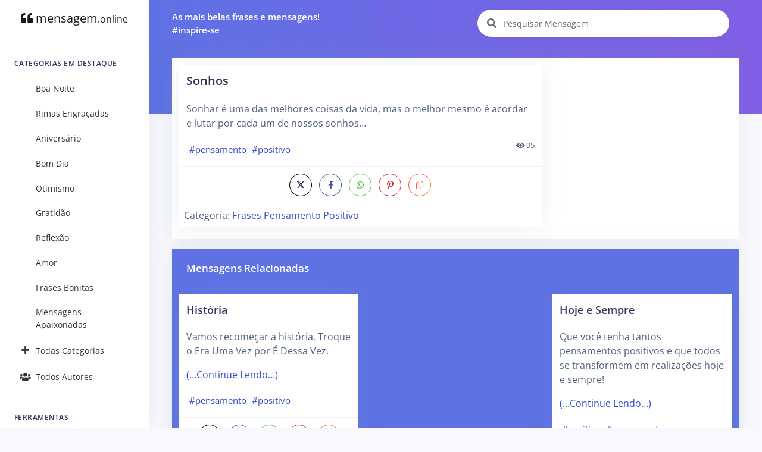

--- FILE ---
content_type: text/html; charset=UTF-8
request_url: https://mensagem.online/806068-sonhos
body_size: 6123
content:
<!DOCTYPE html>
<html lang="pt-br">

<head>
  <meta charset="ISO-8859-1">
  <meta name="viewport" content="width=device-width, initial-scale=1.0">
  <meta http-equiv="X-UA-Compatible" content="ie=edge">
  <meta name="description" content="Frases Pensamento Positivo. Sonhar é uma das melhores coisas da vida, mas o melhor mesmo é acordar e lutar por cada um de nossos sonhos…">
  <meta name="keywords" content="Mensagem, Mensagens, Frase, Frases, Pensamentos, Citações, Poemas, Autores, Pensadores, Famosos, Frases Pensamento Positivo">
  <meta name="csrf-token" content="kbkcvHJRM0HKR8iHY8yzWiX16GnfgxmELZv2fJJk">
  <meta name="theme-color" content="#5E72E4" />
  <meta property="og:site_name" content="mensagem.online">
<meta property="og:url" content="https://mensagem.online/806068-sonhos">
<meta property="og:locale" content="pt_BR">
<meta property="twitter:site" content="https://mensagem.online/806068-sonhos">
<meta property="og:title" content="Sonhos">
<meta property="twitter:title" content="Sonhos">
<meta property="og:description" content="Sonhar é uma das melhores coisas da vida, mas o melhor mesmo é acordar e lutar por cada um de nossos sonhos…">
<meta property="twitter:description" content="Sonhar é uma das melhores coisas da vida, mas o melhor mesmo é acordar e lutar por cada um de nossos sonhos…">
<meta property="og:type" content="text/plain">
<meta property="twitter:card" content="summary">
  <title>FRASES PENSAMENTO POSITIVO - Sonhos</title>
  <link rel="canonical" href="https://mensagem.online/806068-sonhos">
  <link rel="icon" href="https://mensagem.online/favicon.ico">
  <link rel="apple-touch-icon" sizes="32x32" href="https://mensagem.online/favicon.ico">
  <link rel="preconnect" href="https://pagead2.googlesyndication.com">
  <link rel="preconnect" href="https://googleads.g.doubleclick.net">
  <link rel="preconnect" href="https://scripts.cleverwebserver.com">
  <link rel="preconnect" href="https://ui.cleverwebserver.com">
  <link rel="preconnect" href="https://lp.cleverwebserver.com">
  <link rel="preconnect" href="https://sender.clevernt.com">
  <link rel="preconnect" href="https://call.cleverwebserver.com">
  <link rel="preconnect" href="https://tpc.googlesyndication.com">
  <link rel="preconnect" href="https://www.google.com">
  <link rel="preconnect" href="https://www.google-analytics.com">
  <link rel="stylesheet" type="text/css" href="https://mensagem.online/css/argon.purify.css" media="all">
<link rel="stylesheet" type="text/css" href="https://mensagem.online/css/font.min.css" media="all">
<style>
    .tags{text-transform:lowercase;font-size:.95rem;padding:.3rem;white-space:nowrap;display:inline-block}a{color:#344bcd}br{line-height:2.5rem}h1.card-title{font-size:1.25rem!important}h2.card-title{font-size:1.15rem!important}.card{border:0!important;box-shadow:0 0 2rem 0 rgba(136,152,170,.15)}.card-body{padding:0.75rem!important}.card-footer{padding:.5rem}.navbar-search .form-control{width:380px}.input-group-alternative{border:0!important;background-color:white!important}.card-title a{color:#32325d!important}.card-columns>.card{position:inherit}.card-columns{column-gap:.75rem}.source{display:block;margin-top:1rem;font-size:1rem}.rgba-black-light{background-color:rgba(0,0,0,.6)!important}.carousel-caption h3{color:#fff!important}.bt-x-twitter,.bt-x-twitter:hover{background-color:#fff;color:#000;border:1px solid #000}.bt-facebook,.bt-facebook:hover{background-color:#fff;color:#3b5998;border:1px solid #3b5998}.bt-download,.bt-download:hover{background-color:#fff;color:#666;border:1px solid #666}.bt-whatsapp,.bt-whatsapp:hover{background-color:#fff;color:#4dc247;border:1px solid #4dc247}.bt-pinterest,.bt-pinterest:hover{background-color:#fff;color:#cb2027;border:1px solid #cb2027}.bt-copy,.bt-copy:hover{background-color:#fff;color:#fb6340;border:1px solid #fb6340}.btn-icon-only{margin:0.25rem!important}.list-group-item{border:none}.nav-link{color:rgba(0,0,0,.8)!important}#alphabet a{font-size:.85rem;margin:0;padding:5px;min-width:35px}.card{border-radius:0}.card-deck{display:grid;grid-template-columns:repeat(auto-fit,minmax(250px,1fr));grid-gap:.5rem}.card-img-overlay{padding-left:.35rem}@media only screen and (max-width:1200px){.card-columns{column-count:2!important}}@media only screen and (max-width:992px){.card-columns{column-count:2!important;column-gap:.5rem}.col{padding-left:5px!important;padding-right:5px!important}.card-body{padding:0.5rem!important}}@media only screen and (max-width:768px){.card-columns{column-count:2!important}.list-group-item{width:100%!important}}@media only screen and (max-width:576px){.card-columns{column-count:1!important}}
</style>    <script async src="https://pagead2.googlesyndication.com/pagead/js/adsbygoogle.js?client=ca-pub-7552625497055130" crossorigin="anonymous" type="1f9aa462a6a62d401c69a549-text/javascript"></script>
  </head>

<body>
  <nav class="navbar navbar-vertical fixed-left navbar-expand-md navbar-light bg-white" id="sidenav-main">
    <div class="container-fluid">
        <!-- Toggler -->
        <button class="navbar-toggler" type="button" data-toggle="collapse" data-target="#sidenav-collapse-main" aria-controls="sidenav-main" aria-expanded="false" aria-label="Toggle navigation" onclick="if (!window.__cfRLUnblockHandlers) return false; displayMenu(event)" data-cf-modified-1f9aa462a6a62d401c69a549-="">
            <span class="navbar-toggler-icon"></span>
        </button>
        <!-- Brand -->
        <a class="navbar-brand pt-0" href="https://www.mensagem.online">
            <i class="fa fa-quote-left"></i>
            mensagem<small>.online</small>
        </a>
        <!-- Collapse -->
        <div class="collapse navbar-collapse" id="sidenav-collapse-main">
            <!-- Form -->
            <form class="mt-4 mb-3 d-md-none" action="https://www.mensagem.online/busca/mensagem" method="get" role="search">
                <div class="input-group input-group-rounded input-group-merge">
                    <input type="search" id="text-min" name="text" value="" class="form-control form-control-rounded form-control-prepended" placeholder="Pesquisar Mensagem" aria-label="Pesquisar Mensagem">
                    <div class="input-group-prepend">
                        <div class="input-group-text">
                            <span class="fa fa-search"></span>
                        </div>
                    </div>
                </div>
            </form>
            <!-- Navigation -->
            <h6 class="navbar-heading">Categorias em Destaque</h6>
            <ul class="navbar-nav">
                                                <li class="nav-item">
                    <a class="nav-link" href="https://www.mensagem.online/categoria/boa-noite"><i class="text-center 2025-02-26 11:47:25"></i>Boa Noite</a>
                </li>
                                <li class="nav-item">
                    <a class="nav-link" href="https://www.mensagem.online/categoria/rimas-engracadas"><i class="text-center 2025-02-26 10:29:04"></i>Rimas Engraçadas</a>
                </li>
                                <li class="nav-item">
                    <a class="nav-link" href="https://www.mensagem.online/categoria/aniversario"><i class="text-center 2025-02-26 07:48:54"></i>Aniversário</a>
                </li>
                                <li class="nav-item">
                    <a class="nav-link" href="https://www.mensagem.online/categoria/bom-dia"><i class="text-center 2025-02-26 09:12:26"></i>Bom Dia</a>
                </li>
                                <li class="nav-item">
                    <a class="nav-link" href="https://www.mensagem.online/categoria/otimismo"><i class="text-center 2025-02-26 09:26:43"></i>Otimismo</a>
                </li>
                                <li class="nav-item">
                    <a class="nav-link" href="https://www.mensagem.online/categoria/gratidao"><i class="text-center 2025-02-26 10:04:04"></i>Gratidão</a>
                </li>
                                <li class="nav-item">
                    <a class="nav-link" href="https://www.mensagem.online/categoria/reflexao"><i class="text-center 2025-02-26 10:10:10"></i>Reflexão</a>
                </li>
                                <li class="nav-item">
                    <a class="nav-link" href="https://www.mensagem.online/categoria/amor"><i class="text-center 2025-02-26 11:41:20"></i>Amor</a>
                </li>
                                <li class="nav-item">
                    <a class="nav-link" href="https://www.mensagem.online/categoria/frases-bonitas"><i class="text-center 2025-02-26 11:42:33"></i>Frases Bonitas</a>
                </li>
                                <li class="nav-item">
                    <a class="nav-link" href="https://www.mensagem.online/categoria/mensagens-apaixonadas"><i class="text-center 2025-02-26 11:32:13"></i>Mensagens Apaixonadas</a>
                </li>
                                                <li class="nav-item">
                    <a class="nav-link" href="https://www.mensagem.online/categorias/todas"><i class="text-center fa fa-plus"></i>Todas Categorias</a>
                </li>
                <li class="nav-item">
                    <a class="nav-link" href="https://www.mensagem.online/autores/todos"><i class="text-center fa fa-users"></i>Todos Autores</a>
                </li>
            </ul>
            <!-- Divider -->
            <hr class="my-3">
            <!-- Heading -->
            <h6 class="navbar-heading">Ferramentas</h6>
            <!-- Navigation -->
            <ul class="navbar-nav mb-md-3">
                <li class="nav-item">
                    <a class="nav-link" href="https://www.mensagem.online/busca/mensagem"><i class="text-center fa fa-search"></i>Pesquisar Mensagens</a>
                </li>
            </ul>
        </div>
    </div>
</nav>  <div class="main-content">
    <nav class="navbar navbar-top navbar-expand-md navbar-dark" id="navbar-main">
  <div class="container-fluid">
    <!-- Brand -->
    <a class="h4 mb-0 text-white d-none d-lg-inline-block" href="#">As mais belas frases e mensagens!</br>#inspire-se</a>
    <!-- Form -->
    <form class="navbar-search navbar-search-light form-inline mr-3 d-none d-md-flex ml-lg-auto" action="https://www.mensagem.online/busca/mensagem" method="get" role="search">
      <div class="form-group mb-0">
        <div class="input-group input-group-alternative">
          <div class="input-group-prepend">
            <span class="input-group-text"><i class="fa fa-search"></i></span>
          </div>
          <label for="search"></label>
          <input type="search" class="form-control" id="search-top" name="text" value="" placeholder="Pesquisar Mensagem" aria-label="Pesquisar Mensagem">
        </div>
      </div>
    </form>
  </div>
</nav>    <div class="header bg-gradient-primary pb-7 pt-4 pt-md-7">
          </div>
    <div class="container-fluid mt--7">
      
<div class="row">
  <div class="col">
    <!-- Form -->
    <form class="mt-4 mb-3 d-md-none" action="https://mensagem.online/busca/mensagem" method="get" role="search">
      <div class="input-group input-group-alternative">
        <div class="input-group-prepend">
          <span class="input-group-text"><i class="fa fa-search"></i></span>
        </div>
        <label for="search"></label>
        <input type="search" class="form-control" id="search" name="text" value="" placeholder="Pesquisar Mensagem" aria-label="Pesquisar Mensagem">
      </div>
    </form>
  </div>
</div>
<div class="row">
  <div class="col">
    <div class="card shadow">
      <div class="card-body">
        <div class="row">
          <div class="col-xl-8 col-lg-12">
            <div class="card mb-2" id="card-806068" data-url="https://mensagem.online/806068-sonhos">
                            <div class="card-body">
                <h1 class="card-title">
                  <a href="https://mensagem.online/806068-sonhos" id="title-806068">Sonhos</a>
                </h1>
                <p class="card-text" id="text-806068">Sonhar é uma das melhores coisas da vida, mas o melhor mesmo é acordar e lutar por cada um de nossos sonhos…</p>
                                <a class="tags" href="https://mensagem.online/tag/pensamento">#pensamento</a><a class="tags" href="https://mensagem.online/tag/positivo">#positivo</a>                                                <small class="float-right"><i class="fa fa-eye"></i> 95</small>
                              </div>
              <div class="card-footer">
                <div class="text-center">
                  <a target="_blank" rel="noreferrer noopener" title="Compartilhar no X (ex-Twitter)" aria-label="Compartilhar no X (ex-Twitter)" href="https://twitter.com/intent/tweet?text=Sonhar é uma das melhores coisas da vida, mas o melhor mesmo é acordar e lutar por cada um de nossos sonhos…&amp;hashtags=pensamento,positivo&amp;url=https://mensagem.online/806068" class="btn btn-icon-only rounded-circle bt-x-twitter twitter-share-button">
  <i class="fab"><svg xmlns="http://www.w3.org/2000/svg" height="14" width="14" viewBox="0 -64 512 512"><path opacity="1" fill="#1E3050" d="M389.2 48h70.6L305.6 224.2 487 464H345L233.7 318.6 106.5 464H35.8L200.7 275.5 26.8 48H172.4L272.9 180.9 389.2 48zM364.4 421.8h39.1L151.1 88h-42L364.4 421.8z"/></svg></i>
</a>
<a target="_blank" rel="noreferrer noopener" title="Compartilhar no Facebook" aria-label="Compartilhar no Facebook" href="https://www.facebook.com/sharer/sharer.php?u=https://mensagem.online/806068-sonhos&amp;display=popup" class="btn btn-icon-only rounded-circle bt-facebook">
  <i class="fab fa-facebook-f"></i>
</a>
<a rel="noreferrer noopener" title="Compartilhar no Whatsapp" aria-label="Compartilhar no Whatsapp" target="_blank" href="https://api.whatsapp.com/send?text=Sonhar é uma das melhores coisas da vida, mas o melhor mesmo é acordar e lutar por cada um de nossos sonhos… =&gt; https://mensagem.online/806068" class="btn btn-icon-only rounded-circle bt-whatsapp">
  <i class="fab fa-whatsapp"></i>
</a>
<a rel="noreferrer noopener" title="Compartilhar no Pinterest" aria-label="Compartilhar no Pinterest" target="_blank" href="https://pinterest.com/pin/create/button/?url=https://mensagem.online/806068-sonhos&amp;media=&amp;description=Sonhos" class="btn btn-icon-only rounded-circle bt-pinterest">
  <i class="fab fa-pinterest-p"></i>
</a>
<a rel="noreferrer noopener" title="Copiar o Texto" aria-label="Copiar o Texto" role="button" onclick="if (!window.__cfRLUnblockHandlers) return false; copyText(806068)" class="btn btn-icon-only rounded-circle bt-copy text-warning" data-cf-modified-1f9aa462a6a62d401c69a549-="">
  <i class="far fa-copy" id="copy-806068"></i>
</a>
                </div>
                                                <input type="hidden" id="category" value="frases-pensamento-positivo">
                <small class="source">Categoria: <a href="https://mensagem.online/categoria/frases-pensamento-positivo">Frases Pensamento Positivo</a></small>
                                              </div>
            </div>
          </div>
          <div class="col-xl-4 col-lg-12 pl-xl-0">
            <div class="card mb-3" id="div-related-categories" style="display: none;">
              <div class="card-body">
                <div class="card-title mb-0">
                  <h3>Categorias Relacionadas</h3>
                </div>
                <div class="list-group" id="related-categories"></div>
              </div>
            </div>
            <div>
              <!-- Display - Vertical -->
<ins class="adsbygoogle"
     style="display:block"
     data-ad-client="ca-pub-7552625497055130"
     data-ad-slot="3898875110"
     data-ad-format="auto"
     data-full-width-responsive="true"></ins>
<script type="1f9aa462a6a62d401c69a549-text/javascript">
     (adsbygoogle = window.adsbygoogle || []).push({});
</script>            </div>
          </div>
        </div>
      </div>
    </div>
  </div>
</div>
      <!-- Dark table -->
<div class="row mt-3">
  <div class="col">
    <div class="card bg-primary shadow">
      <div class="card-header bg-transparent border-0">
        <h3 class="text-white mb-0">Mensagens Relacionadas</h3>
      </div>
      <div class="card-body">
                <div class="card-columns">
          <div class="card" id="card-806063" data-url="https://mensagem.online/806063-historia">
    <div class="card-body">
        <h2 class="card-title">
      <a aria-label="História" href="https://mensagem.online/806063-historia" rel="noopener" id="title-806063">História</a>
    </h2>
        <p class="card-text" id="text-806063">
      Vamos recomeçar a história. Troque o Era Uma Vez por É Dessa Vez.
          <p>
      <a href="https://mensagem.online/806063-historia" rel="noopener"> (…Continue Lendo…)</a>
    </p>
        </p>
        <a class="tags" href="https://mensagem.online/tag/pensamento">#pensamento</a><a class="tags" href="https://mensagem.online/tag/positivo">#positivo</a>      </div>
  <div class="card-footer text-center">
    <a target="_blank" rel="noreferrer noopener" title="Compartilhar no X (ex-Twitter)" aria-label="Compartilhar no X (ex-Twitter)" href="https://twitter.com/intent/tweet?text=Vamos recomeçar a história. Troque o Era Uma Vez por É Dessa Vez.&amp;url=https://mensagem.online/806063" class="btn btn-icon-only rounded-circle bt-x-twitter twitter-share-button">
  <i class="fab"><svg xmlns="http://www.w3.org/2000/svg" height="14" width="14" viewBox="0 -64 512 512"><path opacity="1" fill="#1E3050" d="M389.2 48h70.6L305.6 224.2 487 464H345L233.7 318.6 106.5 464H35.8L200.7 275.5 26.8 48H172.4L272.9 180.9 389.2 48zM364.4 421.8h39.1L151.1 88h-42L364.4 421.8z"/></svg></i>
</a>
<a target="_blank" rel="noreferrer noopener" title="Compartilhar no Facebook" aria-label="Compartilhar no Facebook" href="https://www.facebook.com/sharer/sharer.php?u=https://mensagem.online/806063-historia&amp;display=popup" class="btn btn-icon-only rounded-circle bt-facebook">
  <i class="fab fa-facebook-f"></i>
</a>
<a rel="noreferrer noopener" title="Compartilhar no Whatsapp" aria-label="Compartilhar no Whatsapp" target="_blank" href="https://api.whatsapp.com/send?text=Vamos recomeçar a história. Troque o Era Uma Vez por É Dessa Vez. =&gt; https://mensagem.online/806063" class="btn btn-icon-only rounded-circle bt-whatsapp">
  <i class="fab fa-whatsapp"></i>
</a>
<a rel="noreferrer noopener" title="Compartilhar no Pinterest" aria-label="Compartilhar no Pinterest" target="_blank" href="https://pinterest.com/pin/create/button/?url=https://mensagem.online/806063-historia&amp;media=&amp;description=História" class="btn btn-icon-only rounded-circle bt-pinterest">
  <i class="fab fa-pinterest-p"></i>
</a>
<a rel="noreferrer noopener" title="Copiar o Texto" aria-label="Copiar o Texto" role="button" onclick="if (!window.__cfRLUnblockHandlers) return false; copyText(806063)" class="btn btn-icon-only rounded-circle bt-copy text-warning" data-cf-modified-1f9aa462a6a62d401c69a549-="">
  <i class="far fa-copy" id="copy-806063"></i>
</a>
  </div>
</div>
<div class="card" id="card-806076" data-url="https://mensagem.online/806076-aborrecimentos">
    <div class="card-body">
        <h2 class="card-title">
      <a aria-label="Aborrecimentos" href="https://mensagem.online/806076-aborrecimentos" rel="noopener" id="title-806076">Aborrecimentos</a>
    </h2>
        <p class="card-text" id="text-806076">
      Exija muito de si e espere pouco dos outros. Assim, evitarás muitos aborrecimentos…
          <p>
      <a href="https://mensagem.online/806076-aborrecimentos" rel="noopener"> (…Continue Lendo…)</a>
    </p>
        </p>
        <a class="tags" href="https://mensagem.online/tag/positivo">#positivo</a><a class="tags" href="https://mensagem.online/tag/pensamento">#pensamento</a>      </div>
  <div class="card-footer text-center">
    <a target="_blank" rel="noreferrer noopener" title="Compartilhar no X (ex-Twitter)" aria-label="Compartilhar no X (ex-Twitter)" href="https://twitter.com/intent/tweet?text=Exija muito de si e espere pouco dos outros. Assim, evitarás muitos aborrecimentos…&amp;url=https://mensagem.online/806076" class="btn btn-icon-only rounded-circle bt-x-twitter twitter-share-button">
  <i class="fab"><svg xmlns="http://www.w3.org/2000/svg" height="14" width="14" viewBox="0 -64 512 512"><path opacity="1" fill="#1E3050" d="M389.2 48h70.6L305.6 224.2 487 464H345L233.7 318.6 106.5 464H35.8L200.7 275.5 26.8 48H172.4L272.9 180.9 389.2 48zM364.4 421.8h39.1L151.1 88h-42L364.4 421.8z"/></svg></i>
</a>
<a target="_blank" rel="noreferrer noopener" title="Compartilhar no Facebook" aria-label="Compartilhar no Facebook" href="https://www.facebook.com/sharer/sharer.php?u=https://mensagem.online/806076-aborrecimentos&amp;display=popup" class="btn btn-icon-only rounded-circle bt-facebook">
  <i class="fab fa-facebook-f"></i>
</a>
<a rel="noreferrer noopener" title="Compartilhar no Whatsapp" aria-label="Compartilhar no Whatsapp" target="_blank" href="https://api.whatsapp.com/send?text=Exija muito de si e espere pouco dos outros. Assim, evitarás muitos aborrecimentos… =&gt; https://mensagem.online/806076" class="btn btn-icon-only rounded-circle bt-whatsapp">
  <i class="fab fa-whatsapp"></i>
</a>
<a rel="noreferrer noopener" title="Compartilhar no Pinterest" aria-label="Compartilhar no Pinterest" target="_blank" href="https://pinterest.com/pin/create/button/?url=https://mensagem.online/806076-aborrecimentos&amp;media=&amp;description=Aborrecimentos" class="btn btn-icon-only rounded-circle bt-pinterest">
  <i class="fab fa-pinterest-p"></i>
</a>
<a rel="noreferrer noopener" title="Copiar o Texto" aria-label="Copiar o Texto" role="button" onclick="if (!window.__cfRLUnblockHandlers) return false; copyText(806076)" class="btn btn-icon-only rounded-circle bt-copy text-warning" data-cf-modified-1f9aa462a6a62d401c69a549-="">
  <i class="far fa-copy" id="copy-806076"></i>
</a>
  </div>
</div>
<div class="card" id="card-806081" data-url="https://mensagem.online/806081-esperanca-e-amor">
    <div class="card-body">
        <h2 class="card-title">
      <a aria-label="Esperança e Amor" href="https://mensagem.online/806081-esperanca-e-amor" rel="noopener" id="title-806081">Esperança e Amor</a>
    </h2>
        <p class="card-text" id="text-806081">
      Mude o seu interior…esqueça-se dos pensamentos negativos que rondam a sua mente e viva positivamente e sem estresses…jamais esmoreça diante das dificuldades e obstáculos ao longo do caminho…vá sempre …
          <p>
      <a href="https://mensagem.online/806081-esperanca-e-amor" rel="noopener"> (…Continue Lendo…)</a>
    </p>
        </p>
        <a class="tags" href="https://mensagem.online/tag/pensamento">#pensamento</a><a class="tags" href="https://mensagem.online/tag/positivo">#positivo</a>      </div>
  <div class="card-footer text-center">
    <a target="_blank" rel="noreferrer noopener" title="Compartilhar no X (ex-Twitter)" aria-label="Compartilhar no X (ex-Twitter)" href="https://twitter.com/intent/tweet?text=Mude o seu interior…esqueça-se dos pensamentos negativos que rondam a sua mente e viva positivamente e sem estresses…jamais esmoreça diante das dificuldades e obstáculos ao longo do caminho…vá sempre à luta…sempre à frente…com muita fé, esperança e amor! &amp;url=https://mensagem.online/806081" class="btn btn-icon-only rounded-circle bt-x-twitter twitter-share-button">
  <i class="fab"><svg xmlns="http://www.w3.org/2000/svg" height="14" width="14" viewBox="0 -64 512 512"><path opacity="1" fill="#1E3050" d="M389.2 48h70.6L305.6 224.2 487 464H345L233.7 318.6 106.5 464H35.8L200.7 275.5 26.8 48H172.4L272.9 180.9 389.2 48zM364.4 421.8h39.1L151.1 88h-42L364.4 421.8z"/></svg></i>
</a>
<a target="_blank" rel="noreferrer noopener" title="Compartilhar no Facebook" aria-label="Compartilhar no Facebook" href="https://www.facebook.com/sharer/sharer.php?u=https://mensagem.online/806081-esperanca-e-amor&amp;display=popup" class="btn btn-icon-only rounded-circle bt-facebook">
  <i class="fab fa-facebook-f"></i>
</a>
<a rel="noreferrer noopener" title="Compartilhar no Whatsapp" aria-label="Compartilhar no Whatsapp" target="_blank" href="https://api.whatsapp.com/send?text=Mude o seu interior…esqueça-se dos pensamentos negativos que rondam a sua mente e viva positivamente e sem estresses…jamais esmoreça diante das dificuldades e obstáculos ao longo do caminho…vá sempre à luta…sempre à frente…com muita fé, esperança e amor!  =&gt; https://mensagem.online/806081" class="btn btn-icon-only rounded-circle bt-whatsapp">
  <i class="fab fa-whatsapp"></i>
</a>
<a rel="noreferrer noopener" title="Compartilhar no Pinterest" aria-label="Compartilhar no Pinterest" target="_blank" href="https://pinterest.com/pin/create/button/?url=https://mensagem.online/806081-esperanca-e-amor&amp;media=&amp;description=Esperança e Amor" class="btn btn-icon-only rounded-circle bt-pinterest">
  <i class="fab fa-pinterest-p"></i>
</a>
  </div>
</div>
<div class="p-3">
  <!-- Display - Quadrado -->
<ins class="adsbygoogle"
     style="display:block"
     data-ad-client="ca-pub-7552625497055130"
     data-ad-slot="8549372776"
     data-ad-format="auto"
     data-full-width-responsive="true"></ins>
<script type="1f9aa462a6a62d401c69a549-text/javascript">
     (adsbygoogle = window.adsbygoogle || []).push({});
</script></div>
<div class="card" id="card-806060" data-url="https://mensagem.online/806060-asas">
    <div class="card-body">
        <h2 class="card-title">
      <a aria-label="Asas" href="https://mensagem.online/806060-asas" rel="noopener" id="title-806060">Asas</a>
    </h2>
        <p class="card-text" id="text-806060">
      Nunca permita que alguém corte suas asas, estreite seus horizontes e tire as estrelas do teu céu. Nunca deixe seus medos serem maiores que a tua vontade de voar. O Valor da vida está nos sonhos que lu…
          <p>
      <a href="https://mensagem.online/806060-asas" rel="noopener"> (…Continue Lendo…)</a>
    </p>
        </p>
        <a class="tags" href="https://mensagem.online/tag/positivo">#positivo</a><a class="tags" href="https://mensagem.online/tag/pensamento">#pensamento</a>      </div>
  <div class="card-footer text-center">
    <a target="_blank" rel="noreferrer noopener" title="Compartilhar no X (ex-Twitter)" aria-label="Compartilhar no X (ex-Twitter)" href="https://twitter.com/intent/tweet?text=Nunca permita que alguém corte suas asas, estreite seus horizontes e tire as estrelas do teu céu. Nunca deixe seus medos serem maiores que a tua vontade de voar. O Valor da vida está nos sonhos que lutamos para conquistar…&amp;url=https://mensagem.online/806060" class="btn btn-icon-only rounded-circle bt-x-twitter twitter-share-button">
  <i class="fab"><svg xmlns="http://www.w3.org/2000/svg" height="14" width="14" viewBox="0 -64 512 512"><path opacity="1" fill="#1E3050" d="M389.2 48h70.6L305.6 224.2 487 464H345L233.7 318.6 106.5 464H35.8L200.7 275.5 26.8 48H172.4L272.9 180.9 389.2 48zM364.4 421.8h39.1L151.1 88h-42L364.4 421.8z"/></svg></i>
</a>
<a target="_blank" rel="noreferrer noopener" title="Compartilhar no Facebook" aria-label="Compartilhar no Facebook" href="https://www.facebook.com/sharer/sharer.php?u=https://mensagem.online/806060-asas&amp;display=popup" class="btn btn-icon-only rounded-circle bt-facebook">
  <i class="fab fa-facebook-f"></i>
</a>
<a rel="noreferrer noopener" title="Compartilhar no Whatsapp" aria-label="Compartilhar no Whatsapp" target="_blank" href="https://api.whatsapp.com/send?text=Nunca permita que alguém corte suas asas, estreite seus horizontes e tire as estrelas do teu céu. Nunca deixe seus medos serem maiores que a tua vontade de voar. O Valor da vida está nos sonhos que lutamos para conquistar… =&gt; https://mensagem.online/806060" class="btn btn-icon-only rounded-circle bt-whatsapp">
  <i class="fab fa-whatsapp"></i>
</a>
<a rel="noreferrer noopener" title="Compartilhar no Pinterest" aria-label="Compartilhar no Pinterest" target="_blank" href="https://pinterest.com/pin/create/button/?url=https://mensagem.online/806060-asas&amp;media=&amp;description=Asas" class="btn btn-icon-only rounded-circle bt-pinterest">
  <i class="fab fa-pinterest-p"></i>
</a>
  </div>
</div>
<div class="card" id="card-806086" data-url="https://mensagem.online/806086-hoje-e-sempre">
    <div class="card-body">
        <h2 class="card-title">
      <a aria-label="Hoje e Sempre" href="https://mensagem.online/806086-hoje-e-sempre" rel="noopener" id="title-806086">Hoje e Sempre</a>
    </h2>
        <p class="card-text" id="text-806086">
      Que você tenha tantos pensamentos positivos e que todos se transformem em realizações hoje e sempre!
          <p>
      <a href="https://mensagem.online/806086-hoje-e-sempre" rel="noopener"> (…Continue Lendo…)</a>
    </p>
        </p>
        <a class="tags" href="https://mensagem.online/tag/positivo">#positivo</a><a class="tags" href="https://mensagem.online/tag/pensamento">#pensamento</a>      </div>
  <div class="card-footer text-center">
    <a target="_blank" rel="noreferrer noopener" title="Compartilhar no X (ex-Twitter)" aria-label="Compartilhar no X (ex-Twitter)" href="https://twitter.com/intent/tweet?text=Que você tenha tantos pensamentos positivos e que todos se transformem em realizações hoje e sempre! &amp;url=https://mensagem.online/806086" class="btn btn-icon-only rounded-circle bt-x-twitter twitter-share-button">
  <i class="fab"><svg xmlns="http://www.w3.org/2000/svg" height="14" width="14" viewBox="0 -64 512 512"><path opacity="1" fill="#1E3050" d="M389.2 48h70.6L305.6 224.2 487 464H345L233.7 318.6 106.5 464H35.8L200.7 275.5 26.8 48H172.4L272.9 180.9 389.2 48zM364.4 421.8h39.1L151.1 88h-42L364.4 421.8z"/></svg></i>
</a>
<a target="_blank" rel="noreferrer noopener" title="Compartilhar no Facebook" aria-label="Compartilhar no Facebook" href="https://www.facebook.com/sharer/sharer.php?u=https://mensagem.online/806086-hoje-e-sempre&amp;display=popup" class="btn btn-icon-only rounded-circle bt-facebook">
  <i class="fab fa-facebook-f"></i>
</a>
<a rel="noreferrer noopener" title="Compartilhar no Whatsapp" aria-label="Compartilhar no Whatsapp" target="_blank" href="https://api.whatsapp.com/send?text=Que você tenha tantos pensamentos positivos e que todos se transformem em realizações hoje e sempre!  =&gt; https://mensagem.online/806086" class="btn btn-icon-only rounded-circle bt-whatsapp">
  <i class="fab fa-whatsapp"></i>
</a>
<a rel="noreferrer noopener" title="Compartilhar no Pinterest" aria-label="Compartilhar no Pinterest" target="_blank" href="https://pinterest.com/pin/create/button/?url=https://mensagem.online/806086-hoje-e-sempre&amp;media=&amp;description=Hoje e Sempre" class="btn btn-icon-only rounded-circle bt-pinterest">
  <i class="fab fa-pinterest-p"></i>
</a>
<a rel="noreferrer noopener" title="Copiar o Texto" aria-label="Copiar o Texto" role="button" onclick="if (!window.__cfRLUnblockHandlers) return false; copyText(806086)" class="btn btn-icon-only rounded-circle bt-copy text-warning" data-cf-modified-1f9aa462a6a62d401c69a549-="">
  <i class="far fa-copy" id="copy-806086"></i>
</a>
  </div>
</div>
<div class="card" id="card-806064" data-url="https://mensagem.online/806064-querer">
    <div class="card-body">
        <h2 class="card-title">
      <a aria-label="Querer" href="https://mensagem.online/806064-querer" rel="noopener" id="title-806064">Querer</a>
    </h2>
        <p class="card-text" id="text-806064">
      Da vida não quero muito… Quero apenas saber que tentei tudo o que quis, tive tudo o que pude, amei tudo o que valia e perdi apenas o que no fundo nunca foi meu.
          <p>
      <a href="https://mensagem.online/806064-querer" rel="noopener"> (…Continue Lendo…)</a>
    </p>
        </p>
        <a class="tags" href="https://mensagem.online/tag/positivo">#positivo</a><a class="tags" href="https://mensagem.online/tag/pensamento">#pensamento</a>      </div>
  <div class="card-footer text-center">
    <a target="_blank" rel="noreferrer noopener" title="Compartilhar no X (ex-Twitter)" aria-label="Compartilhar no X (ex-Twitter)" href="https://twitter.com/intent/tweet?text=Da vida não quero muito… Quero apenas saber que tentei tudo o que quis, tive tudo o que pude, amei tudo o que valia e perdi apenas o que no fundo nunca foi meu.&amp;url=https://mensagem.online/806064" class="btn btn-icon-only rounded-circle bt-x-twitter twitter-share-button">
  <i class="fab"><svg xmlns="http://www.w3.org/2000/svg" height="14" width="14" viewBox="0 -64 512 512"><path opacity="1" fill="#1E3050" d="M389.2 48h70.6L305.6 224.2 487 464H345L233.7 318.6 106.5 464H35.8L200.7 275.5 26.8 48H172.4L272.9 180.9 389.2 48zM364.4 421.8h39.1L151.1 88h-42L364.4 421.8z"/></svg></i>
</a>
<a target="_blank" rel="noreferrer noopener" title="Compartilhar no Facebook" aria-label="Compartilhar no Facebook" href="https://www.facebook.com/sharer/sharer.php?u=https://mensagem.online/806064-querer&amp;display=popup" class="btn btn-icon-only rounded-circle bt-facebook">
  <i class="fab fa-facebook-f"></i>
</a>
<a rel="noreferrer noopener" title="Compartilhar no Whatsapp" aria-label="Compartilhar no Whatsapp" target="_blank" href="https://api.whatsapp.com/send?text=Da vida não quero muito… Quero apenas saber que tentei tudo o que quis, tive tudo o que pude, amei tudo o que valia e perdi apenas o que no fundo nunca foi meu. =&gt; https://mensagem.online/806064" class="btn btn-icon-only rounded-circle bt-whatsapp">
  <i class="fab fa-whatsapp"></i>
</a>
<a rel="noreferrer noopener" title="Compartilhar no Pinterest" aria-label="Compartilhar no Pinterest" target="_blank" href="https://pinterest.com/pin/create/button/?url=https://mensagem.online/806064-querer&amp;media=&amp;description=Querer" class="btn btn-icon-only rounded-circle bt-pinterest">
  <i class="fab fa-pinterest-p"></i>
</a>
<a rel="noreferrer noopener" title="Copiar o Texto" aria-label="Copiar o Texto" role="button" onclick="if (!window.__cfRLUnblockHandlers) return false; copyText(806064)" class="btn btn-icon-only rounded-circle bt-copy text-warning" data-cf-modified-1f9aa462a6a62d401c69a549-="">
  <i class="far fa-copy" id="copy-806064"></i>
</a>
  </div>
</div>
<div class="p-3">
  <!-- Display - Quadrado -->
<ins class="adsbygoogle"
     style="display:block"
     data-ad-client="ca-pub-7552625497055130"
     data-ad-slot="8549372776"
     data-ad-format="auto"
     data-full-width-responsive="true"></ins>
<script type="1f9aa462a6a62d401c69a549-text/javascript">
     (adsbygoogle = window.adsbygoogle || []).push({});
</script></div>
        </div>
              </div>
    </div>
  </div>
</div>
      <!-- Footer -->
<footer class="footer">
  <div class="row align-items-center justify-content-xl-between">
    <div class="col-lg-6">
      <div class="copyright text-center text-xl-left">
        &copy; 2026 <a href="#" class="font-weight-bold ml-1">
          <i class="fa fa-quote-left"></i>
          mensagem<small>.online</small>
        </a>
      </div>
    </div>
    <div class="col-lg-6">
      <ul class="nav nav-footer justify-content-center justify-content-lg-end">
        <li class="nav-item">
          <a href="https://www.mensagem.online/sobre" class="nav-link" style="color: rgba(0,0,0,.8)!important;">Sobre nós</a>
        </li>
        <li class="nav-item">
          <a href="https://www.mensagem.online/privacidade" class="nav-link" style="color: rgba(0,0,0,.8)!important;">Política de Privacidade</a>
        </li>
      </ul>
    </div>
  </div>
</footer>    </div>
  </div>
  <script src="https://mensagem.online/js/app.min.js" type="1f9aa462a6a62d401c69a549-text/javascript"></script>
  <script src="https://mensagem.online/js/messages/view.js" type="1f9aa462a6a62d401c69a549-text/javascript"></script>
    <script data-cfasync="false" type="text/javascript" id="clever-core">
    /* <![CDATA[ */
    (function(document, window) {
      var a, c = document.createElement("script"),
        f = window.frameElement;

      c.id = "CleverCoreLoader66310";
      c.src = "https://scripts.cleverwebserver.com/4ff8bc9de542a06d9f6487155b3f23eb.js";

      c.async = !0;
      c.type = "text/javascript";
      c.setAttribute("data-target", window.name || (f && f.getAttribute("id")));
      c.setAttribute("data-callback", "put-your-callback-function-here");
      c.setAttribute("data-callback-url-click", "put-your-click-macro-here");
      c.setAttribute("data-callback-url-view", "put-your-view-macro-here");

      try {
        a = parent.document.getElementsByTagName("script")[0] || document.getElementsByTagName("script")[0];
      } catch (e) {
        a = !1;
      }

      a || (a = document.getElementsByTagName("head")[0] || document.getElementsByTagName("body")[0]);
      a.parentNode.insertBefore(c, a);
    })(document, window);
    /* ]]> */
  </script>
  <!-- Google tag (gtag.js) -->
  <script async src="https://www.googletagmanager.com/gtag/js?id=G-CXMWLMNHTZ" type="1f9aa462a6a62d401c69a549-text/javascript"></script>
  <script type="1f9aa462a6a62d401c69a549-text/javascript">
    window.dataLayer = window.dataLayer || [];

    function gtag() {
      dataLayer.push(arguments);
    }
    gtag('js', new Date());
    gtag('config', 'G-CXMWLMNHTZ');
  </script>
  <script src="/cdn-cgi/scripts/7d0fa10a/cloudflare-static/rocket-loader.min.js" data-cf-settings="1f9aa462a6a62d401c69a549-|49" defer></script><script defer src="https://static.cloudflareinsights.com/beacon.min.js/vcd15cbe7772f49c399c6a5babf22c1241717689176015" integrity="sha512-ZpsOmlRQV6y907TI0dKBHq9Md29nnaEIPlkf84rnaERnq6zvWvPUqr2ft8M1aS28oN72PdrCzSjY4U6VaAw1EQ==" data-cf-beacon='{"version":"2024.11.0","token":"6b4a32e4c4f14ae39885964f10ab0d9d","r":1,"server_timing":{"name":{"cfCacheStatus":true,"cfEdge":true,"cfExtPri":true,"cfL4":true,"cfOrigin":true,"cfSpeedBrain":true},"location_startswith":null}}' crossorigin="anonymous"></script>
</body>

</html>

--- FILE ---
content_type: text/html; charset=utf-8
request_url: https://www.google.com/recaptcha/api2/aframe
body_size: 266
content:
<!DOCTYPE HTML><html><head><meta http-equiv="content-type" content="text/html; charset=UTF-8"></head><body><script nonce="yNv8dd4DCv9Qycgki_k9-w">/** Anti-fraud and anti-abuse applications only. See google.com/recaptcha */ try{var clients={'sodar':'https://pagead2.googlesyndication.com/pagead/sodar?'};window.addEventListener("message",function(a){try{if(a.source===window.parent){var b=JSON.parse(a.data);var c=clients[b['id']];if(c){var d=document.createElement('img');d.src=c+b['params']+'&rc='+(localStorage.getItem("rc::a")?sessionStorage.getItem("rc::b"):"");window.document.body.appendChild(d);sessionStorage.setItem("rc::e",parseInt(sessionStorage.getItem("rc::e")||0)+1);localStorage.setItem("rc::h",'1769410449349');}}}catch(b){}});window.parent.postMessage("_grecaptcha_ready", "*");}catch(b){}</script></body></html>